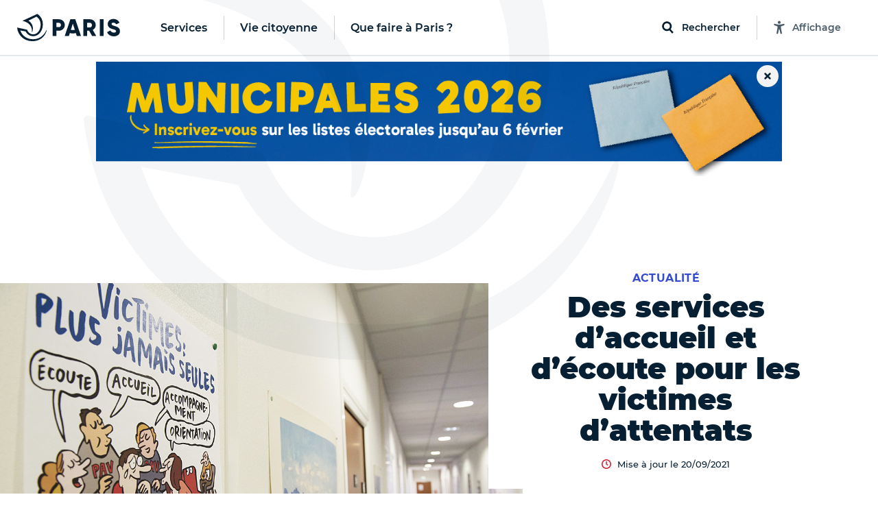

--- FILE ---
content_type: text/html; charset=utf-8
request_url: https://www.paris.fr/templates/banner
body_size: 1666
content:
<template id="paris-banner">
    <div class="banner" data-banner-refreshed-at="2026-01-06T08:58:34">
    <div class="banner-container mobile-banner">
      <div class="img-container">
        <a id="home_mobile_banner_link" target="_blank" href="https://www.paris.fr/pages/comment-s-inscrire-sur-les-listes-electorales-32504">
          <img loading="lazy" alt="" src="https://cdn.paris.fr/paris/2026/01/16/1557642e49df23b223268bca05a19bd2.png" />
</a>        <div class="close-banner" id="home_mobile_banner_close" data-action="click-&gt;banner#close">
          <svg class="paris-icon paris-icon-times paris-icon-bo-responsive" aria-hidden="true"><use xlink:href="#paris-icon-times"></use></svg>
</div></div></div>    <div class="banner-container desktop-banner">
      <div class="img-container">
        <a id="home_banner_link" target="_blank" href="https://www.paris.fr/pages/comment-s-inscrire-sur-les-listes-electorales-32504">
          <img loading="lazy" alt="" src="https://cdn.paris.fr/paris/2026/01/16/desktop-8cc5fcd3fe35fcf68fb34b16729b4ad0.png" />
</a>        <div class="close-banner" id="home_banner_close" data-action="click-&gt;banner#close">
          <svg class="paris-icon paris-icon-times paris-icon-bo-responsive" aria-hidden="true"><use xlink:href="#paris-icon-times"></use></svg>
</div></div></div></div>
  <svg class="paris-icon-sprite" style="display: none"><defs><symbol id="paris-icon-times" viewBox="0 0 352 512"><!-- Font Awesome Free 5.15.4 by @fontawesome - https://fontawesome.com License - https://fontawesome.com/license/free (Icons: CC BY 4.0, Fonts: SIL OFL 1.1, Code: MIT License) --><path d="M242.72 256l100.07-100.07c12.28-12.28 12.28-32.19 0-44.48l-22.24-22.24c-12.28-12.28-32.19-12.28-44.48 0L176 189.28 75.93 89.21c-12.28-12.28-32.19-12.28-44.48 0L9.21 111.45c-12.28 12.28-12.28 32.19 0 44.48L109.28 256 9.21 356.07c-12.28 12.28-12.28 32.19 0 44.48l22.24 22.24c12.28 12.28 32.2 12.28 44.48 0L176 322.72l100.07 100.07c12.28 12.28 32.2 12.28 44.48 0l22.24-22.24c12.28-12.28 12.28-32.19 0-44.48L242.72 256z"/></symbol></defs></svg>
</template>
